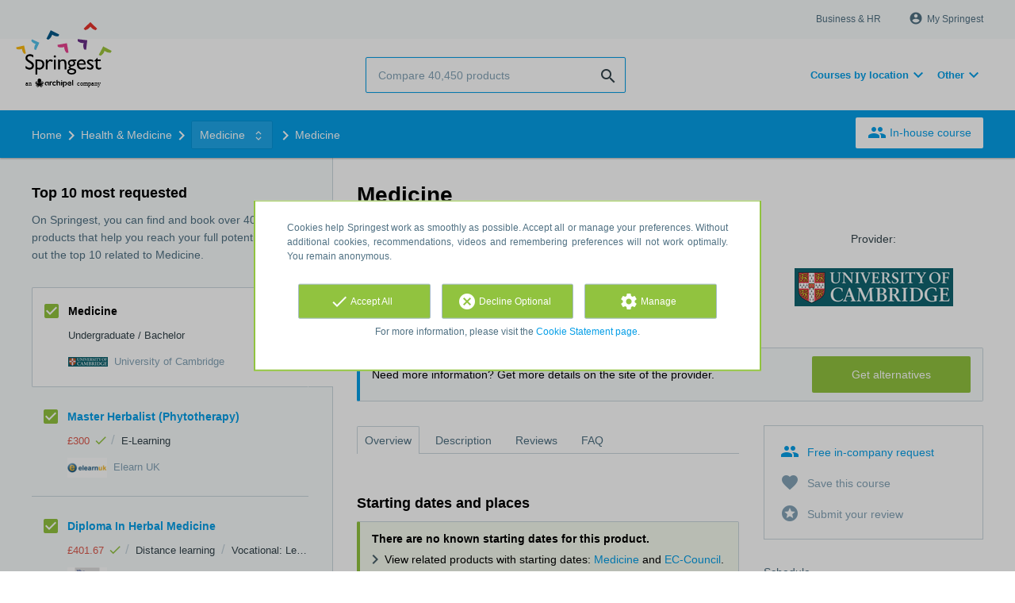

--- FILE ---
content_type: text/html; charset=utf-8
request_url: https://www.springest.co.uk/university-of-cambridge/medicine
body_size: 13579
content:
<!DOCTYPE html><html class="springest" lang="en"><head><title>Course: Medicine - Springest</title><meta charset="utf-8" /><meta content="https://static-1.springest.com/assets/redesign/logo-springest-by-archipel-large-1145616339ffe534e5bdd4a64697dd4c65bbb1f034d1301c86044a2ba764053f.jpg" property="og:image" /><meta content="1650" property="og:image:width" /><meta content="866" property="og:image:height" /><meta content="https://www.springest.co.uk/university-of-cambridge/medicine" property="og:url" /><meta content="website" property="og:type" /><meta content="Course: Medicine - Springest" property="og:title" /><meta content="Overview
Hard work, very rewarding
Success in medicine requires application and hard work, both while studying and when in practice. However, it brings great rewards in terms of..." property="og:description" /><meta content="width=device-width, initial-scale=1" name="viewport" /><meta content="index, follow" name="robots" /><meta content="Overview
Hard work, very rewarding
Success in medicine requires application and hard work, both while studying and when in practice. However, it brings great rewards in terms of..." name="description" /><meta content="Medicine, EC-Council, course, education, course, University of Cambridge" name="keywords" /><meta content="Reviews for Medicine" property="og:title" /><meta content="https://www.springest.co.uk/university-of-cambridge/medicine" property="og:url" /><link href="//static-0.springest.com" rel="dns-prefetch" /><link href="//static-1.springest.com" rel="dns-prefetch" /><link href="//static-2.springest.com" rel="dns-prefetch" /><link href="//static-3.springest.com" rel="dns-prefetch" /><link href="//static-4.springest.com" rel="dns-prefetch" /><link href="//ajax.googleapis.com" rel="dns-prefetch" /><link href="//media.licdn.com" rel="dns-prefetch" /><link href="//cdn.mxpnl.com" rel="dns-prefetch" /><link href="//api.mixpanel.com" rel="dns-prefetch" /><meta name="csrf-param" content="authenticity_token" />
<meta name="csrf-token" content="820FzgGIFhSzS-ya_0osQlEgFBjc1E9AWMLuU1sLUopFrfS7jOJTE-_KyHz0Yl2s34fl-L38uf7EPKq1bZKy7w" /><link rel="canonical" href="https://www.springest.co.uk/university-of-cambridge/medicine" /><link href="/favicon.ico" rel="shortcut icon" type="image/x-icon" /><link href="/opensearch.xml" rel="search" title="Springest" type="application/opensearchdescription+xml" /><link rel="stylesheet" media="screen,projection" href="https://static-0.springest.com/assets/redesign/utilities/fonts-4da3ff91039499936c952f6a1a60292901452fca34f50354972ce8213332b46f.css.gz" /><link rel="stylesheet" media="screen,projection" href="https://static-2.springest.com/assets/application-be0284b1fd518d949be99f20b6d40f1e9bed72e326b0234aef8d57daf68195da.css.gz" /><!--[if lte IE 9]><link rel="stylesheet" media="screen,projection" href="https://static-2.springest.com/assets/redesign/base/ie9-icons-23fa390d12cac1c14a6de4801ada125ac179af3896d9c3ee02d95b20b69e4283.css.gz" /><![endif]--><script>var Springest = Springest || {};
Springest.abp = {"distinct_id":null,"time":"2026-01-19T11:03:25.769Z","training_id":125025,"training_name":"Medicine","training_completeness":0,"institute_id":10103,"institute_name":"University of Cambridge","price":null,"level":"Undergraduate / Bachelor","location":"Classroom","max_participants":null,"duration":null,"duration_unit":"","runtime":"A100 MB/BChir","review_count":0,"has_starting_dateplaces":false,"completion":"","message_field_present":true,"one_click_cta":false,"trainer_count":0,"review_rating":0,"institute_review_count":0,"institute_review_rating":0,"description_length":3409,"soft_404":false,"money_back_guarantee":false,"uniform_cancellation_policy":false,"paid_leads_disabled":false,"subject_id":5756,"subject_name":"Medicine","category_name":"Health \u0026 Medicine","funnel_search_subject_box":true,"ab_050_mobile_subject_cta":"button_variation","lead":"none","clicks":false,"bookings":false};
// Set Mixpanel property referrer_template to the initial opening page
// to know from which template AJAX requests originate.
Springest.abp.referrer_template = "trainings#show"</script><script>
//<![CDATA[

        window.mixpanel = {
          track: function() {},
          track_links: function() {}
        }
      
//]]>
</script></head><body><div class="modal cookie-settings-modal is-hidden"><div class="modal__mask active"></div><div class="modal__card"><div class="modal__header"><a class="modal__close" href="#">X</a></div><div class="modal__card-content"><div class="as-h4">Manage</div><p>In this window you can switch the placement of cookies on and off. Only the Functional Cookies cannot be switched off. Your cookies preferences will be stored for 9 months, after which they will be set to default again. You can always manage your preferences and revoke your marketing consent via the Cookie Statement page in the lower left corner of the website.</p><div class="container container--page"><div class="content--large"><strong>Functional Cookies</strong><br /><div class="cookie-explanation"><div class="shortened">These Cookies are necessary for correct functioning of our website. No personal data is stored.</div><a class="read-more" href="#">Read more</a></div></div><div class="content"><label class="switch-toggle"><input type="checkbox" name="functional" id="functional" value="1" disabled="disabled" class="disabled" checked="checked" /><span class="slider round"></span></label></div></div><div class="container container--page"><div class="content--large"><strong>Analytical Cookies</strong><br /><div class="cookie-explanation"><div class="shortened">These Cookies are used to follow your behaviour on our website. We use these to offer you the best user experience. For example: we recommend new trainings based on your recent views.</div><a class="read-more" href="#">Read more</a></div></div><div class="content"><label class="switch-toggle"><input type="checkbox" name="analytics" id="analytics" value="1" /><span class="slider round"></span></label></div></div><div class="container container--page"><div class="content--large"><strong>Google Analytics Cookies</strong><br /><div class="cookie-explanation"><div class="shortened">These Cookies track behaviour on Springest and possibly other websites so that we (and third parties) can tailor advertisements to your interests. These cookies (potentially) can store your IP address.</div><a class="read-more" href="#">Read more</a></div></div><div class="content"><label class="switch-toggle"><input type="checkbox" name="google" id="google" value="1" /><span class="slider round"></span></label></div></div><div class="container container--page"><div class="content--large"><strong>Marketing Cookies</strong><br /><div class="cookie-explanation"><div class="shortened">These Cookies track behaviour on Springest and possibly other websites so that we (and third parties) can tailor advertisements to your interests. These cookies (potentially) can store your IP address.</div><a class="read-more" href="#">Read more</a></div></div><div class="content"><label class="switch-toggle"><input type="checkbox" name="marketing" id="marketing" value="1" /><span class="slider round"></span></label></div></div><div class="container container--page"><div class="content--large"></div><div class="content"><a class="button--default button--medium save-cookie-settings button--cta"><i class="ma-save material-icons ">save</i> <span>Save preferences</span></a></div></div></div></div></div><div class="cookie-notice__hidden modal__mask"></div><div class="cookie-notice cookie-notice-extended is-hidden" data-version="2"><div class="container container--page"><div class="container"><p class="upper_text">Cookies help Springest work as smoothly as possible. Accept all or manage your preferences. Without additional cookies, recommendations, videos and remembering preferences will not work optimally. You remain anonymous.</p><div class="cookie-notice-extended__actions"><div class="action-box"><a class="button--default button--medium cookie-action accept-all button--cta"><i class="ma-check material-icons ">check</i> <span>Accept All</span></a></div><div class="action-box"><a class="button--default button--medium cookie-action reject-optional button--cta"><i class="ma-cancel material-icons ">cancel</i> <span>Decline Optional</span></a></div><div class="action-box"><a class="button--default button--medium manage-cookies button--cta"><i class="ma-settings material-icons ">settings</i> <span>Manage</span></a></div></div><p class="lower_text">For more information, please visit the <a href="/cookie-statement" target="_blank">Cookie Statement page</a>.</p></div></div></div><header id="header"><div class="container container--logo"><div class="brand-logo"><a class="brand-logo__image" title="Springest: find your way in personal and professional development" href="/"></a></div><nav id="nav--portal"><div class="nav-mobile"><a id="mobile-toggle" class="nav-mobile__item" href="#mobile-nav"></a></div><div class="nav-wrapper"><ul class="nav-portal" data-nav-title="About Springest" role="navigation"><li class="nav-portal__item"><a title="Business & HR" class="nav-portal__link" href="https://springest.com/enterprise/">Business & HR</a></li><li class="nav-portal__item hide-on-small"><ul class="nav-account"><li class="nav-account__item profile-nav"><a class="nav-account__button" rel="nofollow" href="/my-springest/login"><i class="ma-account_circle material-icons ">account_circle</i><span class='button__title'>My Springest</span></a></li></ul></li></ul></div></nav></div><div class="container container--search-bar"><form class="search" action="/search" accept-charset="UTF-8" method="get"><input id="searchbar_filter" name="filter" type="hidden" value="" /><div class="search__field"><input type="search" name="term" id="term" class="search__input" placeholder="Compare 40,450 products" /><input type="submit" name="commit" value="search" class="search__icon-button material-icons" /></div></form><nav id="nav--meta"><ul class="meta-nav nav-meta is-clean-list" data-nav-title="Follow your ambitions, keep on learning"><li class="has-dropdown nav-meta__item list-item"><span class="nav-meta__link nav-link"><span>Courses by location</span></span><div class="nav-meta__dropdown landingpage-dropdown"><ul><li><a title="See all Manchester courses" class="nav-meta__link nav-link" href="/manchester">Manchester</a></li><li><a title="See all Birmingham courses" class="nav-meta__link nav-link" href="/birmingham">Birmingham</a></li><li><a title="See all Liverpool courses" class="nav-meta__link nav-link" href="/liverpool">Liverpool</a></li><li><a title="See all Leeds courses" class="nav-meta__link nav-link" href="/leeds">Leeds</a></li><li><a title="See all Edinburgh courses" class="nav-meta__link nav-link" href="/edinburgh">Edinburgh</a></li><li><a title="See all Cardiff courses" class="nav-meta__link nav-link" href="/cardiff">Cardiff</a></li><li><a title="See all London courses" class="nav-meta__link nav-link" href="/london">London</a></li></ul></div></li><li class="has-dropdown nav-meta__item list-item"><span class="nav-meta__link nav-link"><span>Other</span></span><div class="nav-meta__dropdown landingpage-dropdown"><ul><li><a title="See all Distance learning courses" class="nav-meta__link nav-link" href="/distance-learning">Distance learning</a></li><li><a title="See all E-Learning courses" class="nav-meta__link nav-link" href="/e-learning">E-Learning</a></li></ul></div></li></ul></nav></div></header><nav id="breadcrumb"><div class="container"><div class="breadcrumb-wrapper section"><script type="application/ld+json">{"@context":"https://schema.org","@graph":{"@type":"BreadcrumbList","@id":"#BreadcrumbList","itemListOrder":"Ascending","itemListElement":[{"@type":"ListItem","position":1,"Item":{"@id":"/","name":"Home"}},{"@type":"ListItem","position":2,"Item":{"@id":"/health","name":"Health \u0026 Medicine"}},{"@type":"ListItem","position":3,"Item":{"@id":"/health/medicine","name":"Medicine"}},{"@type":"ListItem","position":4,"Item":{"@id":"/university-of-cambridge/medicine","name":"Medicine"}}]}}</script> <ul class="breadcrumb has-4 nav-list is-clean-list"><li class="breadcrumb__item lvl-4 list-item " data-title=""><a title="Home" class="breadcrumb__link nav-link " itemprop="url" href="/"><span itemprop="title">Home</span></a></li><li class="breadcrumb__item lvl-3 list-item " data-title=""><a title="Health &amp; Medicine" class="breadcrumb__link nav-link " itemprop="url" href="/health"><span itemprop="title">Health &amp; Medicine</span></a></li><li class="breadcrumb__item lvl-2 list-item breadcrumb-subject has-dropdown" data-title="Category"><a title="Medicine" class="breadcrumb__link nav-link " itemprop="url" href="/health/medicine"><span itemprop="title">Medicine</span></a> <div class="breadcrumb-dropdown-wrapper"> <div class="breadcrumb-dropdown nav-dropdown"> <div class="as-h3 breadcrumb-dropdown__title">Choose another subject</div> <ul> <li class="breadcrumb-dropdown__item list-item"><a title="Medicine" class="breadcrumb__link nav-link " itemprop="" href="/health/medicine">Medicine</a></li><li class="breadcrumb-dropdown__item list-item"><a title="EC-Council" class="breadcrumb__link nav-link " itemprop="" href="/it/ec-council">EC-Council</a></li> </ul> </div> </div></li><li class="breadcrumb__item lvl-1 list-item breadcrumb__item--current current" data-title=""><a title="Medicine" class="breadcrumb__link nav-link " itemprop="url" href="/university-of-cambridge/medicine"><span itemprop="title">Medicine</span></a></li></ul></div><div class="breadcrumb-cta"><a class="button--inverted" href="/in-company"><i class="ma-group material-icons ">group</i> In-house course</a></div></div></nav><main id="page" role="main"><div class="container container--product"><section class="content content--medium aligned-right" id="training-125025"><h1 class="content__title product__title">Medicine</h1><section class="panel"><div class="product__main-info"><dl class="data-list"><dt class="data-list__key">Level</dt><dd class="data-list__value metadata-level">Undergraduate / Bachelor</dd></dl><div class="product__info-bar"><div class="container"><div class="product__info-bar--container"><div class="product__info-bar--main"><h2 class="as-h3 no-margin--top">Medicine</h2><div class="product__info-bar--meta"><div class="related-product-item__data-row"><span class="product-level">Undergraduate / Bachelor</span></div><div><img class="institute-logo" width="50" height="25" alt="Logo University of Cambridge" title="Logo University of Cambridge" src="https://static-4.springest.com/uploads/institute/logo/10103/small_university-of-cambridge.png" /><span class="institute-name is-meta-text">University of Cambridge</span></div></div></div><div class="buttons"><a class=" button-link button-cta button--cta button--fluid button--medium button--centered " data-track-event="alternative-training||top-of-overview||button" data-tracking-events="[[&quot;_trackEvent&quot;,&quot;alternative-training&quot;,&quot;top-of-overview&quot;,&quot;button&quot;]]" href="/university-of-cambridge/medicine/alternatives">Get alternatives</a></div></div></div></div><div class="product__provider"><a data-title="Provider:" href="/university-of-cambridge"><img width="200" height="100" alt="Logo University of Cambridge" title="Logo University of Cambridge" src="https://static-4.springest.com/uploads/institute/logo/10103/big_university-of-cambridge.png" /></a></div></div><div class="message--info product__cta"><div class="cta-message"><p>Need more information? Get more details on the site of the provider.</p></div><div class="cta-buttons"><div class="buttons"><a class=" button-link button-cta button--cta button--fluid button--medium button--centered " data-track-event="alternative-training||top-of-overview||button" data-tracking-events="[[&quot;_trackEvent&quot;,&quot;alternative-training&quot;,&quot;top-of-overview&quot;,&quot;button&quot;]]" href="/university-of-cambridge/medicine/alternatives">Get alternatives</a></div></div></div><aside class="product__sidebar"><div class="product__details"><div class="product__cta product__cta--sidebar"><ul class="cta-list"><li class="cta-list__item"><a class="cta-list__link is-primary track" data-track-event="In-company banner||Training tip link||Training tip link" data-tracking-events="[[&quot;_trackEvent&quot;,&quot;In-company banner&quot;,&quot;Training tip link&quot;,&quot;Training tip link&quot;]]" href="/in-company?training=125025"><i class="ma-group material-icons ">group</i>Free in-company request</a></li><li class="cta-list__item"><a class="favorite-link cta-list__link " data-cookie="1" data-training-id="125025" data-list-path="/university-of-cambridge/medicine" data-text-favorited="Course saved" data-text-default="Save this course" data-type="favorites" href="#"><i class="ma-favorite material-icons ">favorite</i><span class="favorite-status">Save this course</span></a></li><li class="cta-list__item"><a class="cta-list__link" href="/university-of-cambridge/medicine/review-input"><i class="ma-stars material-icons ">stars</i>Submit your review</a></li></ul></div></div><div class="product__meta-info"><dl class="data-list"><dt class="data-list__key">Schedule</dt><dd class="data-list__value">During the day</dd><dt class="data-list__key">Run time</dt><dd class="data-list__value">A100 MB/BChir</dd><dt class="data-list__key">Product type</dt><dd class="data-list__value">Classroom</dd></dl></div></aside><div class="product__tabs"><div class="tabs product-tabs"><div class="tabs__wrapper"><ul class="tabs__list" role="tablist"><li class="tabs__item"><a class="is-active tabs__link" aria-selected="true" data-tab="Overview" href="#overview">Overview</a></li><li class="tabs__item"><a class="tabs__link" data-tab="Description" href="#description">Description</a></li><li class="tabs__item"><a class="tabs__link" data-tab="Reviews" href="#reviews">Reviews</a></li><li class="tabs__item"><a class="tabs__link" data-tab="FAQ" href="#faq">FAQ</a></li></ul></div><!--# Tab: Overview--><div class="tabs__content tabs__content--overview is-active" id="overview"><div class="panel"><div class="as-h3" id="startdateplace">Starting dates and places</div><div class="message message--success"><strong>There are no known starting dates for this product.</strong><ul class="list"><li>View related products with starting dates: <a href="/health/medicine/has-starting-date">Medicine</a> and <a href="/it/ec-council/has-starting-date">EC-Council</a>.</li></ul></div><p></p></div><div class="product__description product__description--intro"><div class="as-h3 product__description-title">Description</div><h2>Overview</h2>
<h2>Hard work, very rewarding</h2>
<p>Success in medicine requires application and hard work, both while studying and when in practice. However, it brings great rewards in terms of job satisfaction, involving as it does a combination of science and human interactions, and numerous career opportunities. The environment in which different types of medicine are practised is rich and varied, and continually changing, requiring doctors to continue to learn throughout their working lives.</p>
<p>Our medicine courses provide the education and training required to be one of tomorrow&#39;s doctors, reflecting the latest advances in medical sciences and practice.</p>
<p>Graduates are entitled to hold provisional registrat&hellip;</p><p><a class="arrow-link tabs__focus-description" data-target-tab="#description" href="#description">Read the complete description</a></p></div><div class="product__faqs"><div class="as-h3">Frequently asked questions</div><div class="article"><p>There are no frequently asked questions yet. If you have any more questions or need help, contact our <a href='https://helpdesk.springest.com'>customer service</a>. </p></div></div><div class="margin--bottom"><ul class="button-list"><li class="button-list__item"><a class=" button-link button-cta button--cta button--fluid button--medium button--centered " data-track-event="alternative-training||top-of-overview||button" data-tracking-events="[[&quot;_trackEvent&quot;,&quot;alternative-training&quot;,&quot;top-of-overview&quot;,&quot;button&quot;]]" href="/university-of-cambridge/medicine/alternatives">Get alternatives</a></li></ul></div><div class="message message--message no-margin--bottom"><p>Didn't find what you were looking for? See also: <a href="/health/medicine">Medicine</a>, <a href="/it/ec-council">EC-Council</a>, <a href="/health/infection-control">Infection Control</a>, <a href="/health/advanced-practice">Advanced Practice</a>, and <a href="/health/acute-care">Acute Care</a>.</p></div></div><!--# Tab: Description--><div class="tabs__content tabs__content--description" id="description"><div class="product__description"><h2>Overview</h2>
<h2>Hard work, very rewarding</h2>
<p>Success in medicine requires application and hard work, both
while studying and when in practice. However, it brings great
rewards in terms of job satisfaction, involving as it does a
combination of science and human interactions, and numerous career
opportunities. The environment in which different types of medicine
are practised is rich and varied, and continually changing,
requiring doctors to continue to learn throughout their working
lives.</p>
<p>Our medicine courses provide the education and training required
to be one of tomorrow's doctors, reflecting the latest advances in
medical sciences and practice.</p>
<p>Graduates are entitled to hold provisional registration with the
General Medical Council (GMC) with a license to practise, subject
to demonstrating to the GMC that they are fit to practise. To
achieve full registration as a doctor, you must complete a two-year
period of satisfactory service in a Foundation Programme post and
continue to meet fitness to practise requirements.</p>
<h2>Courses available</h2>
<ul>
<li>If you do not already have a degree, you can apply for the
standard Medicine (A100) course.</li>
<li>As a graduate wishing to study Medicine you have several
options:</li>
<li style="list-style: none; display: inline">
<ul>
<li>you can apply as an affiliated student (taking the Pre-Clinical
component of the Medicine (A100) course in two years instead of the
usual three) to Lucy Cavendish, St Edmund's or Wolfson
Colleges</li>
<li>you can apply to the accelerated Graduate Course in Medicine
(A101) to Hughes Hall, Lucy Cavendish College or Wolfson
College</li>
</ul>
</li>
<li>You can apply for both the standard Medicine course (A100) and
the Graduate Course in Medicine (A101). However, if you choose to
do so you must apply to the same College for both courses (ie Lucy
Cavendish or Wolfson)</li>
</ul>
<h2>NHS Bursaries</h2>
<p>NHS Bursaries are available for eligible Medicine students from
Year 5 of the Standard Course (A100), or from Year 2 of the
Graduate Course (A101). See the NHS Student Bursaries website for
further information.</p>
<h2>Careers</h2>
<p>Most UK graduates go on to work in the NHS, and about half
become general practitioners, providing comprehensive healthcare
for the local community. There is a broad spectrum of
hospital-based careers across medical, surgical and other
specialisms, but healthcare is moving towards a more
community-centred model of delivery, and consequently doctors are
increasingly expected to deliver healthcare in a range of
settings.</p>
<h2>The MB PhD programme</h2>
<p>Designed for Standard Course (A100) medical students who are
planning a career in academic medicine, the MB/PhD Programme
intercalates three years of research with the three years of
Clinical Studies in Cambridge. This enables them to gain the MB,
BChir and a PhD in six years. Weekly supervisions continue
throughout the research period to ensure the maintenance of
clinical skills.</p>
<p>More information can be found on the MB PhD website.</p>
<h2>Postgraduate Foundation Programmes</h2>
<p>The Clinical School works closely with the Eastern Postgraduate
Deanery to provide Foundation Programmes as the first part of
postgraduate education. During your Foundation Programme, usually
at the end of Year 1, you receive full registration with the GMC
providing that you can demonstrate that you are fit to practise
medicine.</p>

</div><ul class="button-list"><li class="button-list__item"><a class=" button-link button-cta button--cta button--fluid button--medium button--centered " data-track-event="alternative-training||top-of-overview||button" data-tracking-events="[[&quot;_trackEvent&quot;,&quot;alternative-training&quot;,&quot;top-of-overview&quot;,&quot;button&quot;]]" href="/university-of-cambridge/medicine/alternatives">Get alternatives</a></li></ul></div><!--# Tab: Reviews--><div class="tabs__content tabs__content--reviews" data-training-type="course" id="reviews"><div class="message message--success"><strong>There are no reviews yet.</strong><ul class="list"><li>View related products with reviews: <a href="/health/medicine">Medicine</a> and <a href="/it/ec-council">EC-Council</a>.</li></ul></div><div class="as-h3">Share your review</div>Do you have experience with this course? <a href="/university-of-cambridge/medicine/review-input">Submit your review</a> and help other people make the right choice. As a thank you for your effort we will donate £1.- to Stichting Edukans.</div><!--#Tab: Trainers--><!--#Tab: FAQ--><div class="tabs__content tabs__content--faq" id="faq"><div class="product__faqs"><div class="article"><p>There are no frequently asked questions yet. If you have any more questions or need help, contact our <a href='https://helpdesk.springest.com'>customer service</a>. </p></div></div></div></div></div></section></section><aside class="aside--medium aside--product"><section class="aside__section ad-box"></section><section class="aside__section related-products"><div class="as-h3 aside__title">Top 10 most requested</div><p class="aside__intro">On Springest, you can find and book over 40,450 products that help you reach your full potential. Check out the top 10 related to Medicine.</p><div data-count="10" data-current-training="125025" id="compare-products"><ul class="related-products-list"><li class="related-product-item result-item result-current is-current-product " id="training-125025"><input type="checkbox" name="training-125025-checkbox" id="current-training-compare" value="125025" class="is-hidden compare-list__checkbox compare-checkbox" /><i class="ma-check_box_outline_blank material-icons checkbox-icon" data-checked="check_box" data-unchecked="check_box_outline_blank">check_box_outline_blank</i><div class="related-product-item__body"><div class="as-h4 related-product-item__title">Medicine</div><div class="related-product-item__content"><div class="related-product-item__data-row"><span class="product-level">Undergraduate / Bachelor</span></div><div class="related-product-item__data-row"><img class="institute-logo" width="50" height="25" alt="Logo University of Cambridge" title="Logo University of Cambridge" src="https://static-4.springest.com/uploads/institute/logo/10103/small_university-of-cambridge.png" /><span class="institute-name is-meta-text">University of Cambridge</span></div></div></div></li><li class="related-product-item result-item  " id="training-179410"><input type="checkbox" name="training-179410-checkbox" value="179410" class="is-hidden compare-list__checkbox compare-checkbox" /><i class="ma-check_box_outline_blank material-icons checkbox-icon" data-checked="check_box" data-unchecked="check_box_outline_blank">check_box_outline_blank</i><div class="related-product-item__body"><div class="as-h4 related-product-item__title"><a class="related-product-item__link track" title="Master Herbalist (Phytotherapy)" data-track-event="related-trainings||training-click" data-tracking-events="[[&quot;_trackEvent&quot;,&quot;related-trainings&quot;,&quot;training-click&quot;]]" href="/elearn-uk/master-herbalist-phytotherapy">Master Herbalist (Phytotherapy)</a></div><div class="related-product-item__content"><div class="related-product-item__data-row"><span class="price">£300<span class="tooltip-parent tooltip-icon  align-left"><i class="ma-check material-icons ">check</i><span class="tooltip align-left"><span class="tooltip__content"><ul class="price-tooltip"><li><strong>VAT:</strong> excluding VAT</li><li><strong>Price completeness:</strong> This price is complete, there are no hidden additional costs.</li></ul></span></span></span></span><span class="data-glue">/</span><span class="location">E-Learning</span></div><div class="related-product-item__data-row"><img class="institute-logo" width="50" height="25" alt="Logo Elearn UK" title="Logo Elearn UK" src="https://static-1.springest.com/uploads/institute/logo/8332/small_elearn-uk.png" /><span class="institute-name is-meta-text">Elearn UK</span></div></div></div></li><li class="related-product-item result-item  " id="training-88705"><input type="checkbox" name="training-88705-checkbox" value="88705" class="is-hidden compare-list__checkbox compare-checkbox" /><i class="ma-check_box_outline_blank material-icons checkbox-icon" data-checked="check_box" data-unchecked="check_box_outline_blank">check_box_outline_blank</i><div class="related-product-item__body"><div class="as-h4 related-product-item__title"><a class="related-product-item__link track" title="Diploma In Herbal Medicine" data-track-event="related-trainings||training-click" data-tracking-events="[[&quot;_trackEvent&quot;,&quot;related-trainings&quot;,&quot;training-click&quot;]]" href="/home-study-courses-ltd/diploma-in-herbal-medicine">Diploma In Herbal Medicine</a></div><div class="related-product-item__content"><div class="related-product-item__data-row"><span class="price">£401.67<span class="tooltip-parent tooltip-icon  align-left"><i class="ma-check material-icons ">check</i><span class="tooltip align-left"><span class="tooltip__content"><ul class="price-tooltip"><li><strong>VAT:</strong> excluding VAT</li><li><strong>Price completeness:</strong> This price is complete, there are no hidden additional costs.</li></ul></span></span></span></span><span class="data-glue">/</span><span class="location">Distance learning</span><span class="data-glue">/</span><span class="product-level">Vocational: Level 4</span></div><div class="related-product-item__data-row"><img class="institute-logo" width="50" height="25" alt="Logo The Learning Institute" title="Logo The Learning Institute" src="https://static-2.springest.com/uploads/institute/logo/9149/small_home-study-courses-ltd.png" /><span class="institute-name is-meta-text">The Learning Institute</span></div></div></div></li><li class="related-product-item result-item  " id="training-179414"><input type="checkbox" name="training-179414-checkbox" value="179414" class="is-hidden compare-list__checkbox compare-checkbox" /><i class="ma-check_box_outline_blank material-icons checkbox-icon" data-checked="check_box" data-unchecked="check_box_outline_blank">check_box_outline_blank</i><div class="related-product-item__body"><div class="as-h4 related-product-item__title"><a class="related-product-item__link track" title="Medicinal Herbs" data-track-event="related-trainings||training-click" data-tracking-events="[[&quot;_trackEvent&quot;,&quot;related-trainings&quot;,&quot;training-click&quot;]]" href="/elearn-uk/medicinal-herbs">Medicinal Herbs</a></div><div class="related-product-item__content"><div class="related-product-item__data-row"><span class="price">£112.50<span class="tooltip-parent tooltip-icon  align-left"><i class="ma-check material-icons ">check</i><span class="tooltip align-left"><span class="tooltip__content"><ul class="price-tooltip"><li><strong>VAT:</strong> excluding VAT</li><li><strong>Price completeness:</strong> This price is complete, there are no hidden additional costs.</li></ul></span></span></span></span><span class="data-glue">/</span><span class="location">E-Learning</span></div><div class="related-product-item__data-row"><img class="institute-logo" width="50" height="25" alt="Logo Elearn UK" title="Logo Elearn UK" src="https://static-1.springest.com/uploads/institute/logo/8332/small_elearn-uk.png" /><span class="institute-name is-meta-text">Elearn UK</span></div></div></div></li><li class="related-product-item result-item  " id="training-178263"><input type="checkbox" name="training-178263-checkbox" value="178263" class="is-hidden compare-list__checkbox compare-checkbox" /><i class="ma-check_box_outline_blank material-icons checkbox-icon" data-checked="check_box" data-unchecked="check_box_outline_blank">check_box_outline_blank</i><div class="related-product-item__body"><div class="as-h4 related-product-item__title"><a class="related-product-item__link track" title="The Acupuncture Society – Clinical Acupuncture Diploma (Level 5)" data-track-event="related-trainings||training-click" data-tracking-events="[[&quot;_trackEvent&quot;,&quot;related-trainings&quot;,&quot;training-click&quot;]]" href="/blackburn-college/the-acupuncture-society-clinical-acupuncture-diploma-level-5">The Acupuncture Society – Clinical Acupuncture Diploma (Level 5)</a></div><div class="related-product-item__content"><div class="related-product-item__data-row"><span class="price">£0.83<span class="tooltip-parent tooltip-icon  align-left"><i class="ma-check material-icons ">check</i><span class="tooltip align-left"><span class="tooltip__content"><ul class="price-tooltip"><li><strong>VAT:</strong> excluding VAT</li><li><strong>Price completeness:</strong> This price is complete, there are no hidden additional costs.</li><li><strong>Extra info:</strong> <em>The cost of the course is £1,450.00 per attendee inclusive of registration and examination fees.    </em></li></ul></span></span></span></span><span class="data-glue">/</span><span class="product-level">Vocational: Level 5</span></div><div class="related-product-item__data-row"><img class="institute-logo" width="50" height="25" alt="Logo Blackburn College" title="Logo Blackburn College" src="https://static-1.springest.com/uploads/institute/logo/9842/small_blackburn-college.png" /><span class="institute-name is-meta-text">Blackburn College</span></div></div></div></li><li class="related-product-item result-item  " id="training-136835"><input type="checkbox" name="training-136835-checkbox" value="136835" class="is-hidden compare-list__checkbox compare-checkbox" /><i class="ma-check_box_outline_blank material-icons checkbox-icon" data-checked="check_box" data-unchecked="check_box_outline_blank">check_box_outline_blank</i><div class="related-product-item__body"><div class="as-h4 related-product-item__title"><a class="related-product-item__link track" title="Theorizing Subjectivity, Discourse And Ideology" data-track-event="related-trainings||training-click" data-tracking-events="[[&quot;_trackEvent&quot;,&quot;related-trainings&quot;,&quot;training-click&quot;]]" href="/institute-of-education/theorizing-subjectivity-discourse-and-ideology">Theorizing Subjectivity, Discourse And Ideology</a></div><div class="related-product-item__content"><div class="related-product-item__data-row"><span class="price">£908<span class="tooltip-parent tooltip-icon informative align-left"><i class="ma-warning material-icons ">warning</i><span class="tooltip align-left"><span class="tooltip__content"><ul class="price-tooltip"><li><strong>VAT:</strong> excluding VAT</li><li><strong>Price completeness:</strong> There could be additional costs like study material or lunch costs.</li><li><strong>Extra info:</strong> <em>Home/EU: £908
International: £2050</em></li></ul></span></span></span></span><span class="data-glue">/</span><span class="product-level">Vocational</span></div><div class="related-product-item__data-row"><img class="institute-logo" width="50" height="25" alt="Logo Institute of Education" title="Logo Institute of Education" src="https://static-3.springest.com/uploads/institute/logo/9934/small_institute-of-education.png" /><span class="institute-name is-meta-text">Institute of Education</span></div></div></div></li><li class="related-product-item result-item  " id="training-318186"><input type="checkbox" name="training-318186-checkbox" value="318186" class="is-hidden compare-list__checkbox compare-checkbox" /><i class="ma-check_box_outline_blank material-icons checkbox-icon" data-checked="check_box" data-unchecked="check_box_outline_blank">check_box_outline_blank</i><div class="related-product-item__body"><div class="as-h4 related-product-item__title"><a class="related-product-item__link track" title="Supporting People with Cerebral Palsy" data-track-event="related-trainings||training-click" data-tracking-events="[[&quot;_trackEvent&quot;,&quot;related-trainings&quot;,&quot;training-click&quot;]]" href="/learn-now/supporting-people-with-cerebral-palsy">Supporting People with Cerebral Palsy</a></div><div class="related-product-item__content"><div class="related-product-item__data-row"><span class="price">£25<span class="tooltip-parent tooltip-icon informative align-left"><i class="ma-warning material-icons ">warning</i><span class="tooltip align-left"><span class="tooltip__content"><ul class="price-tooltip"><li><strong>VAT:</strong> excluding VAT</li><li><strong>Price completeness:</strong> There could be additional costs like study material or lunch costs.</li></ul></span></span></span></span><span class="data-glue">/</span><span class="product-level">Vocational</span></div><div class="related-product-item__data-row"><img class="institute-logo" width="50" height="25" alt="Logo Learn Now" title="Logo Learn Now" src="https://static-1.springest.com/uploads/institute/logo/14385/small_learn-now-7db9a358ec507164ab5cad20f85831b8.png" /><span class="institute-name is-meta-text">Learn Now</span></div></div></div></li><li class="related-product-item result-item  " id="training-125569"><input type="checkbox" name="training-125569-checkbox" value="125569" class="is-hidden compare-list__checkbox compare-checkbox" /><i class="ma-check_box_outline_blank material-icons checkbox-icon" data-checked="check_box" data-unchecked="check_box_outline_blank">check_box_outline_blank</i><div class="related-product-item__body"><div class="as-h4 related-product-item__title"><a class="related-product-item__link track" title="Sports Medicine" data-track-event="related-trainings||training-click" data-tracking-events="[[&quot;_trackEvent&quot;,&quot;related-trainings&quot;,&quot;training-click&quot;]]" href="/university-of-glasgow/sports-medicine">Sports Medicine</a></div><div class="related-product-item__content"><div class="related-product-item__data-row"><span class="product-level">Undergraduate / Bachelor</span></div><div class="related-product-item__data-row"><img class="institute-logo" width="50" height="25" alt="Logo University of Glasgow" title="Logo University of Glasgow" src="https://static-3.springest.com/uploads/institute/logo/10109/small_university-of-glasgow.png" /><span class="institute-name is-meta-text">University of Glasgow</span></div></div></div></li><li class="related-product-item result-item  " id="training-127060"><input type="checkbox" name="training-127060-checkbox" value="127060" class="is-hidden compare-list__checkbox compare-checkbox" /><i class="ma-check_box_outline_blank material-icons checkbox-icon" data-checked="check_box" data-unchecked="check_box_outline_blank">check_box_outline_blank</i><div class="related-product-item__body"><div class="as-h4 related-product-item__title"><a class="related-product-item__link track" title="MSc Podiatric Medicine" data-track-event="related-trainings||training-click" data-tracking-events="[[&quot;_trackEvent&quot;,&quot;related-trainings&quot;,&quot;training-click&quot;]]" href="/queen-margaret-university-edinburgh/msc-podiatric-medicine">MSc Podiatric Medicine</a></div><div class="related-product-item__content"><div class="related-product-item__data-row"><span class="product-level">Undergraduate / Bachelor</span></div><div class="related-product-item__data-row"><img class="institute-logo" width="50" height="25" alt="Logo Queen Margaret University, Edinburgh" title="Logo Queen Margaret University, Edinburgh" src="https://static-2.springest.com/uploads/institute/logo/10016/small_queen-margaret-university-edinburgh.png" /><span class="institute-name is-meta-text">Queen Margaret University, Edinburgh</span></div></div></div></li><li class="related-product-item result-item  " id="training-128462"><input type="checkbox" name="training-128462-checkbox" value="128462" class="is-hidden compare-list__checkbox compare-checkbox" /><i class="ma-check_box_outline_blank material-icons checkbox-icon" data-checked="check_box" data-unchecked="check_box_outline_blank">check_box_outline_blank</i><div class="related-product-item__body"><div class="as-h4 related-product-item__title"><a class="related-product-item__link track" title="Medicine Maxfax Entry Programme" data-track-event="related-trainings||training-click" data-tracking-events="[[&quot;_trackEvent&quot;,&quot;related-trainings&quot;,&quot;training-click&quot;]]" href="/kings-college-london/medicine-maxfax-entry-programme">Medicine Maxfax Entry Programme</a></div><div class="related-product-item__content"><div class="related-product-item__data-row"><span class="product-level">Undergraduate / Bachelor</span></div><div class="related-product-item__data-row"><img class="institute-logo" width="50" height="25" alt="Logo King&#39;s College London" title="Logo King&#39;s College London" src="https://static-4.springest.com/uploads/institute/logo/9942/small_kings-college-london.png" /><span class="institute-name is-meta-text">King&#39;s College London</span></div></div></div></li></ul><div class="related-products-buttons buttons"><input class="button--compare button--fluid button--medium" type="button" value="Compare" /></div></div></section><section class="aside__section usp-box"><div class="as-h3 aside__title">Keep learning with Springest</div><ul class="usp-list"><li class="usp-list__item">More than <strong>40,000</strong> training programmes and courses.</li><li class="usp-list__item">More than <strong>7,000</strong> independent reviews help you choose the best provider.</li><li class="usp-list__item">We help you find the right course or educational program</li><li class="usp-list__item"><strong>Free</strong> information requests</li><li class="usp-list__item">Directly book a course, cancellation is <strong>always free of charge!</strong></li><li class="usp-list__item">The same applies for in-company training with your colleagues.</li></ul></section></aside></div></main><footer><div class="container"><section class="footer-categories"><div class="as-h3">Show courses by category</div><ul class="footer-categories__list"><li class="footer-categories__item"><a title="Agriculture &amp; Horticulture courses" class="footer-categories__link" href="/agriculture-horticulture">Agriculture &amp; Horticulture</a></li><li class="footer-categories__item"><a title="Communication courses" class="footer-categories__link" href="/communication">Communication</a></li><li class="footer-categories__item"><a title="Construction &amp; Property courses" class="footer-categories__link" href="/construction-property">Construction &amp; Property</a></li><li class="footer-categories__item"><a title="Design &amp; Internet courses" class="footer-categories__link" href="/design-internet">Design &amp; Internet</a></li><li class="footer-categories__item"><a title="Economics courses" class="footer-categories__link" href="/economics">Economics</a></li><li class="footer-categories__item"><a title="Education &amp; Teaching courses" class="footer-categories__link" href="/education">Education &amp; Teaching</a></li><li class="footer-categories__item"><a title="Engineering &amp; Industry courses" class="footer-categories__link" href="/engineering">Engineering &amp; Industry</a></li><li class="footer-categories__item"><a title="Finance courses" class="footer-categories__link" href="/finance">Finance</a></li><li class="footer-categories__item"><a title="Health &amp; Medicine courses" class="footer-categories__link" href="/health">Health &amp; Medicine</a></li><li class="footer-categories__item"><a title="HR courses" class="footer-categories__link" href="/hr">HR</a></li><li class="footer-categories__item"><a title="Humanities courses" class="footer-categories__link" href="/humanities">Humanities</a></li><li class="footer-categories__item"><a title="IT courses" class="footer-categories__link" href="/it">IT</a></li><li class="footer-categories__item"><a title="Language courses" class="footer-categories__link" href="/language">Language</a></li><li class="footer-categories__item"><a title="Legal courses" class="footer-categories__link" href="/legal">Legal</a></li><li class="footer-categories__item"><a title="Leisure &amp; Creative courses" class="footer-categories__link" href="/leisure">Leisure &amp; Creative</a></li></ul><ul class="footer-categories__list"><li class="footer-categories__item"><a title="Logistics &amp; Procurement courses" class="footer-categories__link" href="/logistics-procurement">Logistics &amp; Procurement</a></li><li class="footer-categories__item"><a title="Management &amp; Business courses" class="footer-categories__link" href="/management">Management &amp; Business</a></li><li class="footer-categories__item"><a title="Marketing courses" class="footer-categories__link" href="/marketing">Marketing</a></li><li class="footer-categories__item"><a title="Media courses" class="footer-categories__link" href="/media">Media</a></li><li class="footer-categories__item"><a title="Performing Arts courses" class="footer-categories__link" href="/performing-arts">Performing Arts</a></li><li class="footer-categories__item"><a title="Personal Development courses" class="footer-categories__link" href="/personal-development">Personal Development</a></li><li class="footer-categories__item"><a title="Project Management courses" class="footer-categories__link" href="/project-management">Project Management</a></li><li class="footer-categories__item"><a title="Sales courses" class="footer-categories__link" href="/sales">Sales</a></li><li class="footer-categories__item"><a title="Sciences courses" class="footer-categories__link" href="/sciences">Sciences</a></li><li class="footer-categories__item"><a title="Secretarial &amp; Administration courses" class="footer-categories__link" href="/secretarial">Secretarial &amp; Administration</a></li><li class="footer-categories__item"><a title="Sport &amp; Fitness courses" class="footer-categories__link" href="/sport-fitness">Sport &amp; Fitness</a></li><li class="footer-categories__item"><a title="Transport Services &amp; Maintenance courses" class="footer-categories__link" href="/transport-services-maintenance">Transport Services &amp; Maintenance</a></li><li class="footer-categories__item"><a title="Travel, Tourism &amp; Hospitality courses" class="footer-categories__link" href="/travel-tourism-hospitality">Travel, Tourism &amp; Hospitality</a></li><li class="footer-categories__item"><a title="Vocational Education courses" class="footer-categories__link" href="/vocational-education">Vocational Education</a></li><li class="footer-categories__item"><a title="Work Environment &amp; Safety courses" class="footer-categories__link" href="/work-safety">Work Environment &amp; Safety</a></li></ul></section><section class="footer-about"><div class="footer-company-description"><div class="as-h3">About Springest</div><p>Springest is your source for learning. Compare and choose from over 40,000 courses, trainings, and learning resources from more than 600 education providers.</p></div><div class="footer-social"><!--Material design svg icons found at https://materialdesignicons.com/--><a rel="noopener noreferrer" target="_blank" class="footer-social__link is-linkedin" title="Springest Linkedin Site" href="https://www.linkedin.com/company/springest"><svg height="22" viewBox="0 0 24 24" width="22"><path d="M21,21H17V14.25C17,13.19 15.81,12.31 14.75,12.31C13.69,12.31 13,13.19 13,14.25V21H9V9H13V11C13.66,9.93 15.36,9.24 16.5,9.24C19,9.24 21,11.28 21,13.75V21M7,21H3V9H7V21M5,3A2,2 0 0,1 7,5A2,2 0 0,1 5,7A2,2 0 0,1 3,5A2,2 0 0,1 5,3Z"></path></svg></a><a rel="noopener noreferrer" target="_blank" class="footer-social__link is-twitter" title="Springest Twitter Site" href="https://www.twitter.com/SpringestUK"><svg viewBox="0 0 448 512" xmlns="http://www.w3.org/2000/svg"><path d="M64 32C28.7 32 0 60.7 0 96V416c0 35.3 28.7 64 64 64H384c35.3 0 64-28.7 64-64V96c0-35.3-28.7-64-64-64H64zm297.1 84L257.3 234.6 379.4 396H283.8L209 298.1 123.3 396H75.8l111-126.9L69.7 116h98l67.7 89.5L313.6 116h47.5zM323.3 367.6L153.4 142.9H125.1L296.9 367.6h26.3z"></path></svg></a><a rel="noopener noreferrer" target="_blank" class="footer-social__link is-facebook" title="Springest Facebook Site" href="https://www.facebook.com/SpringestUK"><svg viewBox="0 0 640 512" xmlns="http://www.w3.org/2000/svg"><path d="M640 317.9C640 409.2 600.6 466.4 529.7 466.4C467.1 466.4 433.9 431.8 372.8 329.8L341.4 277.2C333.1 264.7 326.9 253 320.2 242.2C300.1 276 273.1 325.2 273.1 325.2C206.1 441.8 168.5 466.4 116.2 466.4C43.4 466.4 0 409.1 0 320.5C0 177.5 79.8 42.4 183.9 42.4C234.1 42.4 277.7 67.1 328.7 131.9C365.8 81.8 406.8 42.4 459.3 42.4C558.4 42.4 640 168.1 640 317.9H640zM287.4 192.2C244.5 130.1 216.5 111.7 183 111.7C121.1 111.7 69.2 217.8 69.2 321.7C69.2 370.2 87.7 397.4 118.8 397.4C149 397.4 167.8 378.4 222 293.6C222 293.6 246.7 254.5 287.4 192.2V192.2zM531.2 397.4C563.4 397.4 578.1 369.9 578.1 322.5C578.1 198.3 523.8 97.1 454.9 97.1C421.7 97.1 393.8 123 360 175.1C369.4 188.9 379.1 204.1 389.3 220.5L426.8 282.9C485.5 377 500.3 397.4 531.2 397.4L531.2 397.4z"></path></svg></a><a rel="noopener noreferrer" target="_blank" class="footer-social__link is-instagram" title="Springest Instagram Site" href="https://www.instagram.com/springestnl"><svg height="24" viewBox="0 0 24 24" width="24"><path d="M7.8,2H16.2C19.4,2 22,4.6 22,7.8V16.2A5.8,5.8 0 0,1 16.2,22H7.8C4.6,22 2,19.4 2,16.2V7.8A5.8,5.8 0 0,1 7.8,2M7.6,4A3.6,3.6 0 0,0 4,7.6V16.4C4,18.39 5.61,20 7.6,20H16.4A3.6,3.6 0 0,0 20,16.4V7.6C20,5.61 18.39,4 16.4,4H7.6M17.25,5.5A1.25,1.25 0 0,1 18.5,6.75A1.25,1.25 0 0,1 17.25,8A1.25,1.25 0 0,1 16,6.75A1.25,1.25 0 0,1 17.25,5.5M12,7A5,5 0 0,1 17,12A5,5 0 0,1 12,17A5,5 0 0,1 7,12A5,5 0 0,1 12,7M12,9A3,3 0 0,0 9,12A3,3 0 0,0 12,15A3,3 0 0,0 15,12A3,3 0 0,0 12,9Z"></path></svg></a></div></section><section class="footer-links"><ul class="footer-links__list"><li class="footer-links__item"><a title="All about Springest" href="https://springest.com/about">All about Springest</a></li><li class="footer-links__item"><a title="Our blog" class="rss" href="https://springest.com/blog">Blog</a></li><li class="footer-links__item"><a title="Working at Springest" target="_blank" rel="noopener noreferrer" class="team" href="https://jobs.archipelacademy.com">Working at Springest</a></li><li class="footer-links__item"><a title="Your courses on Springest?" class="partner" href="https://springest.com/providers/#signup">Your courses on Springest?</a></li></ul></section></div></footer><div class="footer-row"><div class="container"><ul class="nav-footer"><li class="nav-footer__item"><a class="nav-footer__link" href="/conditions">User terms</a></li><li class="nav-footer__item"><a class="nav-footer__link" href="/privacy">Privacy Policy</a></li><li class="nav-footer__item"><a class="nav-footer__link" href="/cookie-statement">Cookie statement</a></li><li class="nav-footer__item"><a title="Contact" class="nav-footer__link" href="https://springest.com/about/contact/">Contact</a></li><li class="nav-footer__item">Your reference ID is: K1R5T</li></ul><div class="footer-sites"><div class="change-country"><ul class="public-sites"><li class="public-sites__item"><a data-hreflang="nl" class="public-sites__link select-lang lang-nl" hreflang="nl" href="https://www.springest.nl"><span>The Netherlands</span></a></li><li class="public-sites__item"><a data-hreflang="de" class="public-sites__link select-lang lang-de" hreflang="de" href="https://www.springest.de"><span>Germany</span></a></li><li class="public-sites__item"><a data-hreflang="nl" class="public-sites__link select-lang lang-be" hreflang="nl" href="https://nl.springest.be"><span>Belgium</span></a></li><li class="public-sites__item"><a data-hreflang="fr" class="public-sites__link select-lang lang-be" hreflang="fr" href="https://fr.springest.be"><span>Belgium</span></a></li><li class="public-sites__item"><a data-hreflang="en-US" class="public-sites__link select-lang lang-com" hreflang="en-US" href="https://www.springest.net"><span>Springest.com (International)</span><i class="ma-public material-icons ">public</i></a></li></ul></div><span class="copyright">&copy; 2008 &ndash; 2026 Springest</span></div></div></div><a class="hide" href="/not_for_humans">Not for humans</a><script src="https://static-0.springest.com/assets/jquery.2.2.4.min-2581c9a7a401eca8a429a9b30a42630d6256b58c2f6e2698db2bd3d82a4ea3d9.js"></script><script src="https://static-1.springest.com/locales/en/1768221829.js"></script><script src="https://static-3.springest.com/assets/trainings-4db8464dbfaa642becb34e870f9c5bf1a4308a45fe99fc95673844c5fe18663d.js.gz"></script><script>
//<![CDATA[
(function($){$(function(){mixpanel.track_links('.tabs__focus-description', '[clicked] Product Page description link', Springest.abp);
mixpanel.track_links('#training-179410 a.track', '[clicked] Training Top 10 Related', function(ele) {  var vars = {    'institute_name': 'Elearn UK',    'training_name': 'Master Herbalist (Phytotherapy)',    'url': 'https://www.springest.co.uk/elearn-uk/master-herbalist-phytotherapy',  };  return $.extend(Springest.abp, vars);});
mixpanel.track_links('#training-88705 a.track', '[clicked] Training Top 10 Related', function(ele) {  var vars = {    'institute_name': 'The Learning Institute',    'training_name': 'Diploma In Herbal Medicine',    'url': 'https://www.springest.co.uk/home-study-courses-ltd/diploma-in-herbal-medicine',  };  return $.extend(Springest.abp, vars);});
mixpanel.track_links('#training-179414 a.track', '[clicked] Training Top 10 Related', function(ele) {  var vars = {    'institute_name': 'Elearn UK',    'training_name': 'Medicinal Herbs',    'url': 'https://www.springest.co.uk/elearn-uk/medicinal-herbs',  };  return $.extend(Springest.abp, vars);});
mixpanel.track_links('#training-178263 a.track', '[clicked] Training Top 10 Related', function(ele) {  var vars = {    'institute_name': 'Blackburn College',    'training_name': 'The Acupuncture Society – Clinical Acupuncture Diploma (Level 5)',    'url': 'https://www.springest.co.uk/blackburn-college/the-acupuncture-society-clinical-acupuncture-diploma-level-5',  };  return $.extend(Springest.abp, vars);});
mixpanel.track_links('#training-136835 a.track', '[clicked] Training Top 10 Related', function(ele) {  var vars = {    'institute_name': 'Institute of Education',    'training_name': 'Theorizing Subjectivity, Discourse And Ideology',    'url': 'https://www.springest.co.uk/institute-of-education/theorizing-subjectivity-discourse-and-ideology',  };  return $.extend(Springest.abp, vars);});
mixpanel.track_links('#training-318186 a.track', '[clicked] Training Top 10 Related', function(ele) {  var vars = {    'institute_name': 'Learn Now',    'training_name': 'Supporting People with Cerebral Palsy',    'url': 'https://www.springest.co.uk/learn-now/supporting-people-with-cerebral-palsy',  };  return $.extend(Springest.abp, vars);});
mixpanel.track_links('#training-125569 a.track', '[clicked] Training Top 10 Related', function(ele) {  var vars = {    'institute_name': 'University of Glasgow',    'training_name': 'Sports Medicine',    'url': 'https://www.springest.co.uk/university-of-glasgow/sports-medicine',  };  return $.extend(Springest.abp, vars);});
mixpanel.track_links('#training-127060 a.track', '[clicked] Training Top 10 Related', function(ele) {  var vars = {    'institute_name': 'Queen Margaret University, Edinburgh',    'training_name': 'MSc Podiatric Medicine',    'url': 'https://www.springest.co.uk/queen-margaret-university-edinburgh/msc-podiatric-medicine',  };  return $.extend(Springest.abp, vars);});
mixpanel.track_links('#training-128462 a.track', '[clicked] Training Top 10 Related', function(ele) {  var vars = {    'institute_name': 'King&apos;s College London',    'training_name': 'Medicine Maxfax Entry Programme',    'url': 'https://www.springest.co.uk/kings-college-london/medicine-maxfax-entry-programme',  };  return $.extend(Springest.abp, vars);});
$('.result-compare .button--compare').on('click', function(e){  var vars = {    'compare_count': $('.compare-products :checkbox:checked').length,  };  mixpanel.track('[clicked] Compare CTA', $.extend(Springest.abp, vars));});
mixpanel.track_links('.tabs__list .tabs__link', '[clicked] Training page tab', function(ele) {  var vars = { tab: $(ele).data('tab') };  return $.extend(Springest.abp, vars);});})})(jQuery);
//]]>
</script></body></html>